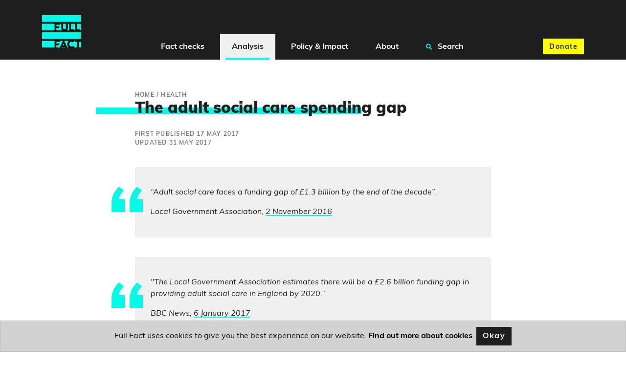

--- FILE ---
content_type: text/html; charset=utf-8
request_url: https://fullfact.org/health/adult-social-care-spending-gap/?utm_source=content_page&utm_medium=related_content
body_size: 10055
content:
<!doctype html>
<html lang="en">
  <head  prefix="og: http://ogp.me/ns# fb: http://ogp.me/ns/fb#">
    

<script type="application/ld+json">{"@context": "https://schema.org", "@type": "Article", "headline": "The adult social care spending gap", "image": "https://fullfact.org/media/images/funds.b0f63737.fill-1200x630.jpg", "datePublished": "2017-05-17T16:41:21+00:00", "author": [{"@type": "Person", "name": "Claire Milne", "url": "https://fullfact.org/authors/claire-milne/", "jobTitle": "Health Editor"}]}</script>

    
<meta name="description" content="There isn’t a single estimate for the size of the adult social care spending gap in England. "><meta property="og:title" content="The adult social care spending gap – Full Fact"><meta property="og:url" content="https://fullfact.org/health/adult-social-care-spending-gap/?utm_source=content_page&amp;utm_medium=related_content"><meta property="og:description" content="There isn’t a single estimate for the size of the adult social care spending gap in England. "><meta property="og:image" content="https://fullfact.org/media/images/funds.b0f63737.fill-1200x630.jpg"><meta property="og:image:secure_url" content="https://fullfact.org/media/images/funds.b0f63737.fill-1200x630.jpg"><meta property="og:type" content="Article"><meta property="article:published_time" content="2017-05-17 16:41:21.928385+00:00"><meta property="og:locale" content="en_GB"><meta name="twitter:domain" content="fullfact.org"><meta name="twitter:card" content="summary_large_image"><meta name="twitter:title" content="The adult social care spending gap – Full Fact"><meta name="twitter:url" content="https://fullfact.org/health/adult-social-care-spending-gap/?utm_source=content_page&amp;utm_medium=related_content"><meta name="twitter:description" content="There isn’t a single estimate for the size of the adult social care spending gap in England. "><meta name="twitter:image" content="https://fullfact.org/media/images/funds.b0f63737.fill-1200x630.jpg"><meta name="twitter:site" content="@FullFact"><meta itemprop="name" content="The adult social care spending gap – Full Fact"><meta itemprop="datePublished" content="2017-05-17 16:41:21.928385+00:00"><meta itemprop="url" content="https://fullfact.org/health/adult-social-care-spending-gap/?utm_source=content_page&amp;utm_medium=related_content"><meta itemprop="description" content="There isn’t a single estimate for the size of the adult social care spending gap in England. "><meta itemprop="image" content="https://fullfact.org/media/images/funds.b0f63737.fill-1200x630.jpg">

    <meta charset="UTF-8">
    <meta name="viewport" content="width=device-width, initial-scale=1.0">
    <meta http-equiv="X-UA-Compatible" content="ie=edge">
    
    <script type="application/ld+json">{"@context":"http://schema.org","@type":"WebSite","url":"https://fullfact.org","potentialAction":{"@type":"SearchAction","target":"https://fullfact.org/search/?q={search_term_string}","query-input":"required name=search_term_string"}}</script>
    <link rel="search" type="application/opensearchdescription+xml" href="/opensearch.xml" title="Full Fact Search">
    <title>The adult social care spending gap – Full Fact</title>

    <link rel="canonical" href="https://fullfact.org/health/adult-social-care-spending-gap/" />

    
    <link rel="alternate" href="/feed/" title="Full Fact RSS Feed" type="application/rss+xml">
    
    <link rel="stylesheet" href="/static/css/style.css?4">
    <link rel="stylesheet" media="print" href="/static/css/print.css">

    <meta name="theme-color" content="#1E1E1E">
    <link rel="apple-touch-icon" sizes="180x180" href="/static/img/apple-touch-icon.png">
    <link rel="apple-touch-icon" sizes="120x120" href="/static/img/apple-touch-icon-120x120.png">
    <link rel="apple-touch-icon" sizes="152x152" href="/static/img/apple-touch-icon-152x152.png">
    <link rel="icon" type="image/png" sizes="32x32" href="/static/img/favicon-32x32.png">
    <link rel="icon" type="image/png" sizes="16x16" href="/static/img/favicon-16x16.png">
    <link rel="manifest" href="/static/img/site.webmanifest" crossorigin="use-credentials">

    






<!-- Google Tag Manager -->
<script>(function(w,d,s,l,i){w[l]=w[l]||[];w[l].push({'gtm.start':
new Date().getTime(),event:'gtm.js'});var f=d.getElementsByTagName(s)[0],
j=d.createElement(s),dl=l!='dataLayer'?'&l='+l:'';j.async=true;j.src=
'https://www.googletagmanager.com/gtm.js?id='+i+dl;f.parentNode.insertBefore(j,f);
})(window,document,'script','dataLayer','GTM-M9NTMVD');</script>
<!-- End Google Tag Manager -->


  </head>

  <body data-type="basicarticle" >





<!-- Google Tag Manager (noscript) -->
<noscript><iframe src="https://www.googletagmanager.com/ns.html?id=GTM-M9NTMVD"
height="0" width="0" style="display:none;visibility:hidden"></iframe></noscript>
<!-- End Google Tag Manager (noscript) -->



    
      

<header class="page-header sticky-top bg-brand-neutral-black">
    <nav class="navbar navbar-expand-xl bg-brand-neutral-black">
        <div class="container">
            <button class="navbar-toggler" type="button" data-toggle="collapse" data-target="#ff-navbar" aria-controls="ff-navbar" aria-expanded="false" aria-label="Toggle navigation">
                <span class="navbar-toggler-icon"><i class="fas fa-bars"></i></span> <span class="navbar-toggler-text">Menu</span>
            </button>
            <a class="order-xl-1" href="/" aria-label="Full Fact homepage">
                <img src="/static/img/ff-logo.png" class="logo-img" alt="Return to Full Fact homepage" loading="lazy">
            </a>
            <div class="order-xl-3">
                <a class="btn btn-brand-accent-yellow order-xl-3 ga-navbar-donate navbar-donate" href="https://donate.fullfact.org/?custom_1AyN5CpE33vFLjF=web&custom_uvjhrdyekaUho5f=nav-analysis&custom_xNU3rxoclZ7IYfX=web-general">Donate</a>
            </div>
            <div class="collapse navbar-collapse order-xl-2" id="ff-navbar">
                <ul class="navbar-nav ga-navbar-nav">
                    
                      
                      <li class="nav-item menu-large">
                          <a href="/latest/" class="nav-link dropdown-toggle " data-toggle="dropdown" role="button" aria-expanded="false">
                              <i class="fa fa-angle-down" aria-hidden="true"></i>
                              Fact checks
                          </a>
                          <div class="dropdown-menu" role="menu">
                              <div class="container">
                                  <div class="row">
                                      <div class="col-xl-3 d-none d-xl-block py-1">
                                          <h2><a href="/latest/" class="stretched-link">Fact checks</a></h2>
                                          <p class="mb-0">Our fact checking systematically raises standards in public debate and changes the behaviour of powerful actors</p>
                                      </div>
                                      <div class="col-12 col-xl-9 px-0 px-xl-2">
                                          <ul class="row row-cols-1 row-cols-xl-3 unpad-list">
                                              
                                                
                                                <li class="col d-xl-none"><a href="/latest/">
                                                    Latest
                                                </a></li>
                                                
                                              
                                                
                                                <li class="col "><a href="/politics/">
                                                    Politics
                                                </a></li>
                                                
                                              
                                                
                                                <li class="col "><a href="/health/">
                                                    Health
                                                </a></li>
                                                
                                              
                                                
                                                <li class="col "><a href="/immigration/">
                                                    Immigration
                                                </a></li>
                                                
                                              
                                                
                                                <li class="col "><a href="/economy/">
                                                    Economy, Business &amp; Finance
                                                </a></li>
                                                
                                              
                                                
                                                <li class="col "><a href="/culture-and-society/">
                                                    Culture &amp; Society
                                                </a></li>
                                                
                                              
                                                
                                                <li class="col "><a href="/technology/">
                                                    Science &amp; Technology
                                                </a></li>
                                                
                                              
                                                
                                                <li class="col "><a href="/environment/">
                                                    Environment
                                                </a></li>
                                                
                                              
                                                
                                                <li class="col "><a href="/crime/">
                                                    Crime
                                                </a></li>
                                                
                                              
                                                
                                                <li class="col "><a href="/education/">
                                                    Education
                                                </a></li>
                                                
                                              
                                                
                                                <li class="col "><a href="/conflict/">
                                                    Conflict
                                                </a></li>
                                                
                                              
                                                
                                                <li class="col "><a href="/shopping/">
                                                    Shopping
                                                </a></li>
                                                
                                              
                                                
                                                <li class="col "><a href="/hoaxes/">
                                                    Hoaxes
                                                </a></li>
                                                
                                              
                                                
                                                <li class="col "><a href="/us/">
                                                    US
                                                </a></li>
                                                
                                              
                                                
                                                <li class="col "><a href="/europe/">
                                                    Europe
                                                </a></li>
                                                
                                              
                                                
                                                <li class="col "><a href="/world/">
                                                    World
                                                </a></li>
                                                
                                              
                                          </ul>
                                      </div>
                                  </div>
                              </div>
                          </div>
                      </li>
                      
                    
                      
                      <li class="nav-item menu-large">
                          <a href="/analysis/" class="nav-link dropdown-toggle nav-link-selected" data-toggle="dropdown" role="button" aria-expanded="false">
                              <i class="fa fa-angle-down" aria-hidden="true"></i>
                              Analysis
                          </a>
                          <div class="dropdown-menu" role="menu">
                              <div class="container">
                                  <div class="row">
                                      <div class="col-xl-3 d-none d-xl-block py-1">
                                          <h2><a href="/analysis/" class="stretched-link">Analysis</a></h2>
                                          <p class="mb-0">We’re campaigning to tackle bad information online, protect our elections and improve the quality of information in public debate</p>
                                      </div>
                                      <div class="col-12 col-xl-9 px-0 px-xl-2">
                                          <ul class="row row-cols-1 row-cols-xl-3 unpad-list">
                                              
                                                
                                                <li class="col d-xl-none"><a href="/analysis/">
                                                    Analysis
                                                </a></li>
                                                
                                              
                                                
                                                <li class="col "><a href="/comment/">
                                                    Comment
                                                </a></li>
                                                
                                              
                                                
                                                <li class="col "><a href="/government-tracker/">
                                                    Government Tracker
                                                </a></li>
                                                
                                              
                                                
                                                <li class="col "><a href="/facts-matter/">
                                                    #FactsMatter
                                                </a></li>
                                                
                                              
                                          </ul>
                                      </div>
                                  </div>
                              </div>
                          </div>
                      </li>
                      
                    
                      
                      <li class="nav-item menu-large">
                          <a href="/policy/" class="nav-link dropdown-toggle " data-toggle="dropdown" role="button" aria-expanded="false">
                              <i class="fa fa-angle-down" aria-hidden="true"></i>
                              Policy &amp; Impact
                          </a>
                          <div class="dropdown-menu" role="menu">
                              <div class="container">
                                  <div class="row">
                                      <div class="col-xl-3 d-none d-xl-block py-1">
                                          <h2><a href="/policy/" class="stretched-link">Policy &amp; Impact</a></h2>
                                          <p class="mb-0">Our policy work aims to improve the information environment, in order to protect and encourage good public debate</p>
                                      </div>
                                      <div class="col-12 col-xl-9 px-0 px-xl-2">
                                          <ul class="row row-cols-1 row-cols-xl-3 unpad-list">
                                              
                                                
                                                <li class="col d-xl-none"><a href="/policy/">
                                                    Policy &amp; Impact
                                                </a></li>
                                                
                                              
                                                
                                                <li class="col "><a href="/policy/reports/">
                                                    Reports
                                                </a></li>
                                                
                                              
                                                
                                                <li class="col "><a href="/policy/incidentframework/">
                                                    Information incidents framework
                                                </a></li>
                                                
                                              
                                                
                                                <li class="col "><a href="/policy/research/">
                                                    Research
                                                </a></li>
                                                
                                              
                                                
                                                <li class="col "><a href="/policy/reports/full-fact-reports/">
                                                    The Full Fact Report
                                                </a></li>
                                                
                                              
                                                
                                                <li class="col "><a href="/policy/submissions/">
                                                    Letters &amp; submissions
                                                </a></li>
                                                
                                              
                                                
                                                <li class="col "><a href="/policy/online-safety-act/">
                                                    The Online Safety Act
                                                </a></li>
                                                
                                              
                                          </ul>
                                      </div>
                                  </div>
                              </div>
                          </div>
                      </li>
                      
                    
                      
                      <li class="nav-item menu-large">
                          <a href="/about/" class="nav-link dropdown-toggle " data-toggle="dropdown" role="button" aria-expanded="false">
                              <i class="fa fa-angle-down" aria-hidden="true"></i>
                              About
                          </a>
                          <div class="dropdown-menu" role="menu">
                              <div class="container">
                                  <div class="row">
                                      <div class="col-xl-3 d-none d-xl-block py-1">
                                          <h2><a href="/about/" class="stretched-link">About</a></h2>
                                          <p class="mb-0">Bad information ruins lives. We’re a team of independent fact checkers and campaigners who find, expose and counter the harm it does</p>
                                      </div>
                                      <div class="col-12 col-xl-9 px-0 px-xl-2">
                                          <ul class="row row-cols-1 row-cols-xl-3 unpad-list">
                                              
                                                
                                                <li class="col "><a href="/about/">
                                                    Who we are
                                                </a></li>
                                                
                                              
                                                
                                                <li class="col "><a href="/about/how-we-fact-check/">
                                                    How we fact check
                                                </a></li>
                                                
                                              
                                                
                                                <li class="col "><a href="/about/interventions/">
                                                    After we fact check
                                                </a></li>
                                                
                                              
                                                
                                                <li class="col "><a href="/about/our-team/">
                                                    Our team
                                                </a></li>
                                                
                                              
                                                
                                                <li class="col "><a href="/about/contact/">
                                                    Contact us
                                                </a></li>
                                                
                                              
                                                
                                                <li class="col "><a href="/about/careers/">
                                                    Careers
                                                </a></li>
                                                
                                              
                                                
                                                <li class="col "><a href="/about/funding/">
                                                    Funding
                                                </a></li>
                                                
                                              
                                                
                                                <li class="col "><a href="/about/independence/">
                                                    Independence
                                                </a></li>
                                                
                                              
                                                
                                                <li class="col "><a href="/about/impartiality/">
                                                    Impartiality
                                                </a></li>
                                                
                                              
                                                
                                                <li class="col "><a href="/about/feedback/">
                                                    Feedback &amp; corrections
                                                </a></li>
                                                
                                              
                                                
                                                <li class="col "><a href="/about/frequently-asked-questions/">
                                                    FAQs
                                                </a></li>
                                                
                                              
                                                
                                                <li class="col "><a href="/about/international-networks/">
                                                    International networks
                                                </a></li>
                                                
                                              
                                                
                                                <li class="col "><a href="/training/">
                                                    Full Fact Training
                                                </a></li>
                                                
                                              
                                                
                                                <li class="col "><a href="/ai/">
                                                    Full Fact AI
                                                </a></li>
                                                
                                              
                                          </ul>
                                      </div>
                                  </div>
                              </div>
                          </div>
                      </li>
                      
                    
                    <li class="nav-item menu-large">
                        <a href="/search/" class="nav-link " role="button">
                            <i class="fa fa-search search" aria-hidden="true"></i>
                            Search
                        </a>
                    </li>
                </ul>
            </div>
        </div>
    </nav>
</header>

    

    <main class="fact-check factCheck-js">
    



<div class="container py-3 py-md-8">
    <div class="row justify-content-md-center">
        <section class="col-12 col-lg-8">
            
            <nav class="breadcrumbs">
                <ol itemscope itemtype="https://schema.org/BreadcrumbList" aria-label="breadcrumbs">
                    
                    <li itemprop="itemListElement" itemscope itemtype="https://schema.org/ListItem">
                        <a href="/" itemprop="item"><span itemprop="name">Home</span></a>
                        
                        /
                        
                        <meta itemprop="position" content="1" />
                    </li>
                    
                    <li itemprop="itemListElement" itemscope itemtype="https://schema.org/ListItem">
                        <a href="/health/" itemprop="item"><span itemprop="name">Health</span></a>
                        
                        <meta itemprop="position" content="2" />
                    </li>
                    
                </ol>
            </nav>
            
            <article>
                <h1 class="mb-3 highlight-js">The adult social care spending gap</h1>

                
                
                    <div class="timestamp">First published 17 May 2017</div>
                    <div class="timestamp mb-2">Updated
                      
                        31 May 2017
                      
                    </div>
                
                

                

                <div class="cms-content">
                  <div class="block-quote"><blockquote>
  <p>
<p>“Adult social care faces a funding gap of £1.3 billion by the end of the decade”.</p>
<p>Local Government Association, <a href="http://www.local.gov.uk/sites/default/files/documents/adult-social-care-funding-c17.pdf#page=6">2 November 2016</a></p>
</p>

  <footer>
    <cite>
      

      

      

      

      

      
    </cite>
  </footer>
</blockquote>
</div>
<div class="block-quote"><blockquote>
  <p>
<p>"The Local Government Association estimates there will be a £2.6 billion funding gap in providing adult social care in England by 2020.”</p>
<p>BBC News, <a href="http://www.bbc.co.uk/news/uk-politics-38521473">6 January 2017</a></p>
</p>

  <footer>
    <cite>
      

      

      

      

      

      
    </cite>
  </footer>
</blockquote>
</div>
<div class="block-rich_text">
<p>You might have heard that adult social care in England is facing a ‘funding gap’. You might also have seen <a href="http://www.local.gov.uk/sites/default/files/documents/adult-social-care-funding-c17.pdf#page=6">a few</a> <a href="http://www.bbc.co.uk/news/uk-politics-38521473">different</a> <a href="https://www.kingsfund.org.uk/sites/files/kf/field/field_publication_file/Autumn_Statement_Kings_Fund_Nov_2016_3.pdf#page=3">figures</a> for how big that gap is.</p>
<p>The basic spending gap is the difference between the amount of money that experts think will need to be spent on publicly-funded adult social care and the money it is expected to receive.</p>
<p>There are slight differences in some of the estimates, some just take account of increasing population, others look at the size of the spending gap if the existing level of service was expanded to include a larger proportion of people.</p>
</div>
<div class="block-signup_cta">




<div class="inline-donate" id="inline-newsletter-signup-form" style="scroll-margin-top: 100px;">
    <p class="h3 mt-1 mb-2">Join 72,953 people who trust us to check the facts</p>
    <p>Sign up to get weekly updates on politics, immigration, health and more.</p>
    
      <form class="form ga-signup-form" method="POST" action="/mailchimp-inline-subscribe/?utm_source=%2Fhealth%2Fadult-social-care-spending-gap%2F&utm_medium=inline&ref=inline" id="inline-signup-form">
          <input type="hidden" name="csrfmiddlewaretoken" value="PPFbZEtPMtJqeh1cLwWHCQHLRsgf1Za8sZBgbd65aYsoyw1rW1o4p6hmJeVLaa2W">
          <div style="opacity: 0; position: absolute; top: 0; left: 0; height: 0; width: 0; z-index: -1;">
    <label>leave this field blank to prove your humanity
        <input type="text" name="phone_number" value="" autocomplete="off" />
    </label>
</div>

          
              <div class="form-row">
    <div class="col-10 offset-1">
        <div class="form-group form-label-group">
            <input
                type="email"
                name="email"
                placeholder="Your email address"
                class="form-control pt-2 py-1 m-0 border"
                id="id_email_inline"
                maxlength="254"
                required
            >
            <label for="id_email_inline" class="form-label px-1 border mb-1 d-block" style="text-align: left;">Your email address</label>

            <!--There should be only one message -->
            
        </div>
    </div>

    <div class="col-10 col-sm-6 offset-1">
        <div class="form-group form-label-group">
            <input
                type="text"
                name="first_name"
                placeholder="What should we call you?"
                class="form-control pt-2 py-1 m-0 border"
                id="id_first_name_inline"
                maxlength="254"
            >
            <label for="id_first_name_inline" class="form-label px-1 border mb-1 d-block" style="text-align: left;">What should we call you?</label>

            
        </div>
    </div>

    <div class="col-10 col-sm-4 offset-1 offset-sm-0 pb-2 pb-sm-0">
        <button
            class="btn btn-brand-accent-pink btn-block"
            type="submit"
            name="inline-signup-button"
            id="inline-signup-button"
            style="min-height: 3.125rem;"
        >
            Sign up
        </button>
    </div>
</div>



          
      </form>

      

<!--There should be only one message returned by Mailchimp API-->



<script>
    document.addEventListener('DOMContentLoaded', function () {
        const successToast = document.getElementById('success_toast');
        if (successToast) {
            $(successToast).toast('show');
        }
    });
</script>


      <small class="text-muted text-center d-block" style="font-size: 75%;">
          <p>
Subscribe to weekly email newsletters from Full Fact for updates on politics, immigration, health and more. 
Our fact checks are free to read but not to produce, so you will also get occasional emails about fundraising 
and other ways you can help. You can unsubscribe at any time. For more information about how we use your data 
see our <a href="/terms-and-conditions/">Privacy Policy</a>.
</p>
      </small>
    
</div>


</div>
<div class="block-rich_text"><h2 id="there-is-no-single-figure-for-this">There is no single figure for this</h2>
<p>There isn’t a single estimate for the size of the adult social care spending gap in England. Different experts factor in different things when looking at the gap and calculate it differently.</p>
<p>Estimates for the size of the gap this year range from around £600 million to around £1.6 billion depending on how and when they’re calculated. Estimates for the size of the gap by 2019/20 range from around £1 billion to £2.6 billion. A committee of MPs has <a href="https://www.publications.parliament.uk/pa/cm201617/cmselect/cmcomloc/47/47.pdf#page=8">asked</a> the National Audit Office to look into the size of the gap.</p>
<p>Even then, these estimates could easily be wrong.</p>
<p>It’s hard to predict the future. We <a href="https://www.ifs.org.uk/uploads/publications/budgets/gb2017/gb2017ch5.pdf#page=28">don’t know</a> how many people will need publicly-funded social care in the coming years. The population, particularly the proportion of older people, is increasing. But it’s unclear how many of them will need to use publicly-funded care or qualify for it under the current means test.</p>
<p>The cost of providing adult social care is also uncertain, though it’s likely to increase. This is partly as a result of the National Living Wage increasing –which will affect many carers–and partly as a result of Brexit which could have an impact on staffing and salary levels.</p>
<p>Councils’ ability to raise money and their spending power depends on how the economy as a whole is performing. It also depends on how councils choose to prioritise services. Most of the money spent on adult social care isn’t <a href="/health/where-does-councils-money-come-pay-adult-social-care/">ring-fenced</a> so councils could choose to spend money on other services if they felt they needed the money more.</p>
<p>Unless otherwise stated, the figures here are in 2017/18 prices.</p>
<h2 id="think-tanks-estimate-it-will-be-around-600-million-this-year">Think tanks estimate it will be around £600 million this year</h2>
<p>Around <a href="https://www.ifs.org.uk/uploads/publications/bns/BN200.pdf#page=5">£16.8 billion</a> was spent in total by councils across England on adult social care in 2015/16. It’s expected to be around £16.5 billion in in 2016/17, although we don’t have the final figures yet.</p>
<p>The <a href="http://www.health.org.uk/sites/health/files/Election%20briefing%20NHS%20and%20social%20care%20funding.pdf#page=6">Health Foundation</a> think tank, together with the Nuffield Trust and King’s Fund, has estimated the spending gap in adult social care will be around £600 million in 2017/18, rising to £2.1 billion by 2019/20.</p>
<p>This estimate followed an <a href="https://www.gov.uk/government/speeches/provisional-local-government-finance-settlement-2017-to-2018">announcement</a> by the government last December that councils could <a href="/health/where-does-councils-money-come-pay-adult-social-care/">increase</a> the amount of money they get through council taxes to pay for adult social care and provided a one-off grant. This would increase the amount of money available for adult social care by around <a href="https://www.ifs.org.uk/publications/8811">£280 million</a> in 2017/18, according to the Institute for Fiscal Studies (IFS) in 2016/17 prices.</p>
<p>The IFS has <a href="https://www.ifs.org.uk/publications/8811">described</a> this as a “relabeling of money councils were going to receive anyway” as it comes from a reduction in money councils are going to get to build new homes.</p>
<p>In the March 2017 budget the government also <a href="https://www.gov.uk/government/uploads/system/uploads/attachment_data/file/598252/EN_FINAL.pdf">announced</a> that it would be spending around £2 billion on adult social care in England over the next three years, including £1 billion this year.</p>
<p>Following this announcement the <a href="http://www.bmj.com/content/356/bmj.j1281.full?ijkey=5i1QbkuT9zKf7xW&amp;keytype=ref">King’s Fund said</a> “these resources will go some way towards stabilising social care, even though they fall short of the sums independent commentators have argued are needed to bridge the expected funding gap by the end of this parliament.”</p>
<p>There are some <a href="https://www.gov.uk/government/uploads/system/uploads/attachment_data/file/607754/Integration_and_BCF_policy_framework_2017-19.pdf#page=17">conditions</a> attached to this money. Although it will be paid directly to councils by the government, it must be <a href="/health/where-does-councils-money-come-pay-adult-social-care/">spent according</a> to plans agreed with the NHS.</p>
<h2 id="you-may-have-seen-other-estimates-made-before-the-governments-announcements">You may have seen other estimates made before the government’s announcements</h2>
<p>In 2016 the Local Government Association estimated that adult social care needed £1.3 billion immediately <a href="http://www.local.gov.uk/sites/default/files/documents/adult-social-care-funding-c17.pdf#page=6">which would</a> “stabilise the provider market and put it on a sustainable footing” followed by another £1.3 billion by 2019/20. That's a gap of <a href="https://www.local.gov.uk/sites/default/files/documents/social-care-funding-decem-d2a.pdf">£2.6 billion</a> by the end of the decade.</p>
<p>Similarly the Association of Directors of Adult Social Care (ADASS) <a href="https://www.adass.org.uk/media/5488/adass-autumn-statement-submission-final.pdf">estimated</a> that the gap would be £1.6 billion in 2017/18, decreasing to £1.1 billion by 2019/20. The figures are based on <a href="https://www.adass.org.uk/media/5379/adass-budget-survey-report-2016.pdf#page=4">a survey</a> of all Directors of Adult Social Care working in councils in England. We’ve asked ADASS for more information about how the survey is conducted.</p>
<p>Both of these estimates were produced before either of the government’s announcements.</p>
<p>Meanwhile <a href="http://www.ageuk.org.uk/Documents/EN-GB/For-professionals/Research/The_Health_and_Care_of_Older_People_in_England_2016.pdf?dtrk=true#page=22">Age UK</a> looked specifically at the spending gap for care to people over the age of 65. It estimated that  councils would need to spend £1.7 billion more a year by 2020/21 to keep up with increasing costs and numbers of older people (in 2015/16 prices).</p>
<p>This estimate was made after the announcement of new money for adult social care in December 2016, but before the March 2017 budget.</p>
<h2 id="what-does-that-mean-for-adult-social-care">What does that mean for adult social care?</h2>
<p>The <a href="https://www.ifs.org.uk/uploads/publications/bns/BN200.pdf#page=7">IFS has said</a> that local authorities in England could have around £5 billion in ring-fenced money to spend on adult social care by 2019/20. This could mean that they have nearly £19 billion to spend on services altogether, but only if they keep spending the same proportion of their non-ring-fenced budget on <a href="https://www.ifs.org.uk/uploads/publications/bns/BN200.pdf#page=12">adult social care</a> and all of the ring-fenced money available.</p>
<p>Although this means that overall spending on adult social care could go up under this scenario, it will go down once you factor in population increases by <a href="https://www.ifs.org.uk/uploads/publications/bns/BN200.pdf#page=7">almost 5%</a>.</p></div>
                </div>

                
<a name="update-notes" class="nav-offset-anchor"></a>

<div class="update-note mb-2">
  <p><strong>Update 31 May 2017</strong></p>
  <p>We’ve updated this piece to clarify the range of estimates in the introduction and the timeframe these cover.</p>
</div>




                

                
                <section class="social-media my-4">
                    <div class="row">
                        <div class="col-12 col-md-6">
                            <ul class="list-inline citation">
                                <li class="list-inline-item">
                                    <span class="h3">By <cite><a href="/authors/claire-milne/">Claire Milne</a></cite></span>
                                </li>
                            </ul>
                        </div>
                        <div class="col-12 col-md-6">
                            <div class="social-links">
    <ul class="list-inline">
        <li class="list-inline-item">Share this:</li>
        <li class="list-inline-item ga-twitter">
            <a href="https://twitter.com/intent/tweet?text=The%20adult%20social%20care%20spending%20gap&url=https%3A%2F%2Ffullfact.org%2Fhealth%2Fadult-social-care-spending-gap%2F&via=FullFact" id="social-action-tweet-js" class="btn btn-brand-neutral-black social-icon" target="_blank noreferrer" rel="noopener" data-icon="twitter" aria-label="Share on Twitter" name="Share on Twitter"><i class="fab fa-twitter"></i> <span class="sr-only">Twitter</span></a>
        </li>
        <li class="list-inline-item ga-facebook">
            <a href="https://www.facebook.com/sharer/sharer.php?u=https%3A%2F%2Ffullfact.org%2Fhealth%2Fadult-social-care-spending-gap%2F" id="social-action-fb-js" class="btn btn-brand-neutral-black social-icon" target="_blank noreferrer" rel="noopener" data-icon="twitter" aria-label="Share on Facebook" name="Share on Facebook"><i class="fab fa-facebook-f"></i> <span class="sr-only">Facebook</span></a>
        </li>
    </ul>
</div>

                        </div>
                    </div>
                </section>
                

                
                <section class="topics my-4 cms-content">
                  <h2>Related topics</h2>
                    
                      <a class="btn btn-brand-neutral-black mb-1" href="/social-care/">Social care</a>
                    
                      <a class="btn btn-brand-neutral-black mb-1" href="/health/">Health</a>
                    
                </section>
                
            </article>

            
            <div class="mx-n2 mx-sm-0">
                <section id="ga-inline-donate" class="jumbotron jumbotron-fluid bg-brand-accent-yellow donate">
    <div class="container">
      <div class="jumbotron-content text-center text-md-left">
          <h2 class="title-emphasis">Was this helpful?</h2>

          <p>Full Fact fights for good, reliable information in the media, online, and in politics.</p>

          <div class="donate-buttons text-center">
              <a id="ga-inline-donate-link" href="https://donate.fullfact.org/?custom_1AyN5CpE33vFLjF=web&custom_uvjhrdyekaUho5f=fact-check&custom_xNU3rxoclZ7IYfX=web-general" class="btn btn-brand-neutral-black">Support Full Fact today</a>
          </div>
      </div>
    </div>
</section>


                
            </div>
            
        </section>
    </div>
</div>


  



<style>
    @media (min-width: 1400px) {
        .d-custom-wide-block {
            display: block !important;
        }
    }
</style>

<section class="jumbotron jumbotron-fluid mb-0 bg-brand-primary signup d-flex align-items-center" id="ga-newsletter-signup" style="scroll-margin-top: 100px;">

    <div class="container">
        <div class="jumbotron-content col-md-12 mx-auto">
            <h2 class="title-emphasis text-center">Full Fact fights bad information</h2>
            
                <p class="text-center">Bad information ruins lives. It promotes hate, damages people’s health, and hurts democracy. You deserve better.</p>
            
            
                <form class="form ga-signup-form" method="POST" action="/mailchimp-subscribe/?utm_source=%2Fhealth%2Fadult-social-care-spending-gap%2F&utm_medium=footer-signup-form&ref=footer" id="footer-signup-form">
                    <input type="hidden" name="csrfmiddlewaretoken" value="PPFbZEtPMtJqeh1cLwWHCQHLRsgf1Za8sZBgbd65aYsoyw1rW1o4p6hmJeVLaa2W">
                    <div style="opacity: 0; position: absolute; top: 0; left: 0; height: 0; width: 0; z-index: -1;">
    <label>leave this field blank to prove your humanity
        <input type="text" name="phone_number" value="" autocomplete="off" />
    </label>
</div>

                    
                    
                        <div class="form-row">
    <div class="col-12 col-lg-6 mb-1 mx-auto px-2">
        <div class="form-group form-label-group">
            <input
                type="email"
                name="email"
                placeholder="Your email address"
                class="form-control pt-2 py-1 m-0 border"
                id="id_email"
                maxlength="254"
                required
            >
            <label for="id_email" class="form-label px-1 border mb-1">Your email address</label>

            <!--There should be only one message -->
            
        </div>
    </div>

    <div class="col-12 col-sm-8 col-lg-4 mb-1 mx-auto px-2">
        <div class="form-group form-label-group">
            <input
                type="text"
                name="first_name"
                placeholder="What should we call you?"
                class="form-control pt-2 py-1 m-0 border"
                id="id_first_name"
                maxlength="254"
            >
            <label for="id_first_name" class="form-label px-1 border mb-1">What should we call you?</label>

            
        </div>
    </div>

    <div class="col-12 col-sm-4 col-lg-2 mx-auto mb-3 px-2">
        <button
            class="btn btn-brand-neutral-black btn-block"
            type="submit"
            id="footer-signup-button"
            style="min-height: 3.125rem;"
        >
            Sign up
        </button>
    </div>
</div>

                    
                </form>
            
                

<!--There should be only one message returned by Mailchimp API-->



<script>
    document.addEventListener('DOMContentLoaded', function () {
        const successToast = document.getElementById('success_toast');
        if (successToast) {
            $(successToast).toast('show');
        }
    });
</script>

                
            
        </div>
            <small class="text-muted text-center d-block" style="font-size: 75%;">
                <p>
Subscribe to weekly email newsletters from Full Fact for updates on politics, immigration, health and more. 
Our fact checks are free to read but not to produce, so you will also get occasional emails about fundraising 
and other ways you can help. You can unsubscribe at any time. For more information about how we use your data 
see our <a href="/terms-and-conditions/">Privacy Policy</a>.
</p>
            </small>
        </div>
    </div>

    
    <div class="signup-highlight d-none d-custom-wide-block" aria-hidden="true">
        <span>&nbsp;</span>
        <span>&nbsp;</span>
        <span>&nbsp;</span>
        <span>&nbsp;</span>
    </div>
    

</section>

<script>
    document.addEventListener('DOMContentLoaded', function () {
        const successToast = document.getElementById('success_toast');
        if (successToast) {
            $(successToast).toast('show');
        }
    });
</script>


    </main>

    <footer class="footer">
        <nav class="navbar">
            <div class="footer-links">
                <ul class="list-inline">
                    <li class="list-inline-item"><a href="/about/" class="nav-link">Who we are</a></li>
                    <li class="list-inline-item"><a href="/about/funding/" class="nav-link">Funding and independence</a></li>
                    <li class="list-inline-item"><a href="/about/impartiality/" class="nav-link">Our impartiality</a></li>
                    <li class="list-inline-item"><a href="/about/feedback/" class="nav-link">Feedback and corrections</a></li>
                    <li class="list-inline-item"><a href="/about/contact/" class="nav-link">Media enquiries</a></li>
                </ul>
            </div>
        </nav>
        
        <div class="social-links">
            <ul class="list-inline">
                <li class="list-inline-item"><a href="https://twitter.com/fullfact" title="Link opens in a new window" target="_blank noreferrer" rel="noopener" data-icon="twitter" aria-label="Twitter page" name="Twitter page" class="btn btn-brand-neutral-black social-icon"><i class="fab fa-twitter"></i> <span class="sr-only">Twitter</span></a></li>
                <li class="list-inline-item"><a href="https://facebook.com/fullfact.org" title="Link opens in a new window" target="_blank noreferrer" rel="noopener" data-icon="facebook" aria-label="Facebook page" name="Facebook page" class="btn btn-brand-neutral-black social-icon"><i class="fab fa-facebook-f"></i>  <span class="sr-only">Facebook</span></a></li>
                <li class="list-inline-item"><a href="https://instagram.com/fullfactorg" title="Link opens in a new window" target="_blank noreferrer" rel="noopener" data-icon="instagram" aria-label="Instagram page" name="Instagram page" class="btn btn-brand-neutral-black social-icon"><i class="fab fa-instagram"></i> <span class="sr-only">Instagram</span></a></li>
            </ul>
        </div>
        <div class="brand-legal">
            <div class="container">
                <div class="row">
                    <div class="col col-12 col-md-2">
                        <a class="brand-logo" href="/" aria-label="Full Fact homepage">
                        <img src="/static/img/ff-logo.png" class="logo-img" alt="Return to Fullfact.org homepage" loading="lazy">
                    </a>
                    </div>
                    <div class="col col-12 col-md-10">
                        <p>Full Fact is a registered charity (no. <a href="https://register-of-charities.charitycommission.gov.uk/charity-details/?regId=1158683&subId=0">1158683</a>) and a non-profit company (no. <a href="https://find-and-update.company-information.service.gov.uk/company/06975984">06975984</a>) limited by guarantee and registered in England and Wales. © Copyright 2010-2026 Full Fact. Thanks to Hosting UK for donating our web hosting.
                        
                        <a href="/terms-and-conditions/">Privacy, terms and conditions.</a></p>

                        
                    </div>
                </div>
            </div>
        </div>
    </footer>



    <script defer type="text/javascript" src="/static/js/script.js"></script>

    

  </body>
</html>
